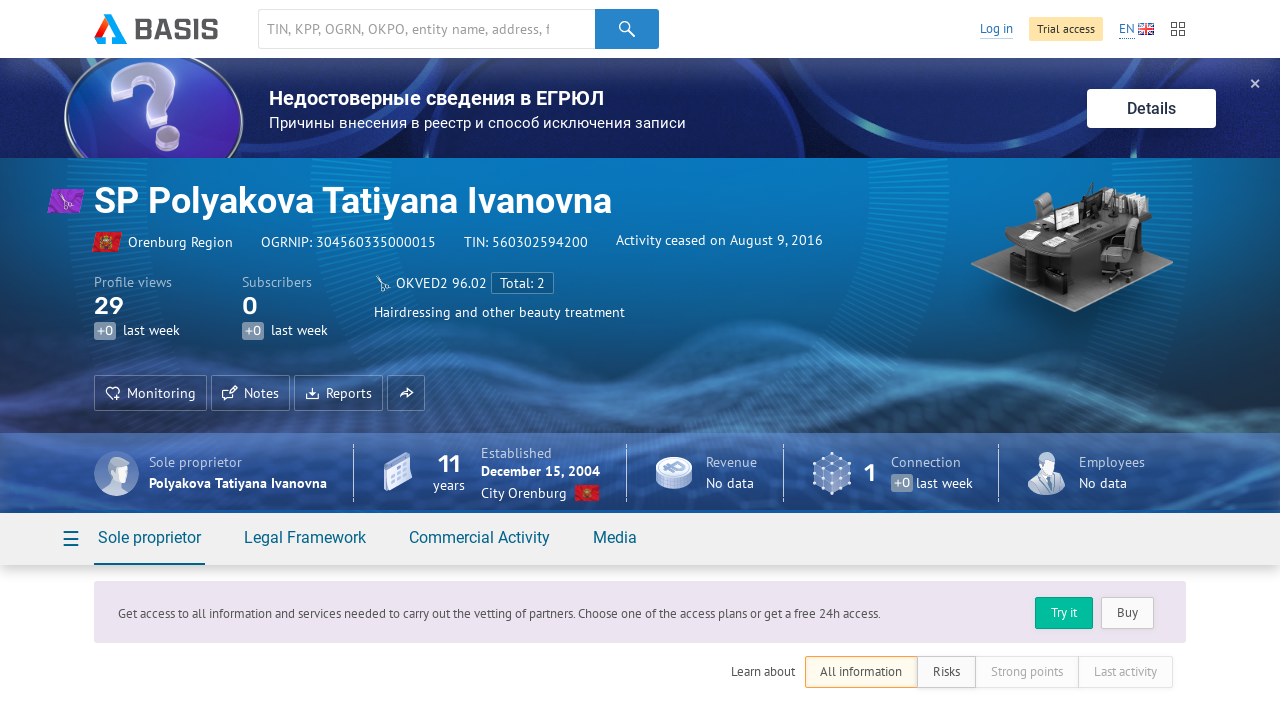

--- FILE ---
content_type: text/html; charset=utf-8
request_url: https://basis.myseldon.com/en/companies/serviceinfo?id=304560335000015&section=summary&lang=en&_=1769388170327
body_size: 4969
content:





<input type="hidden" id="pageTitle" value="Summary Information" />


<script type="text/javascript">
    var data = {
        titles: {
            placed: 'Placed contracts',
            won: 'Won contracts',
            c: 'Plaintiff',
            d: 'Defendant',
            checkPast: 'Finished',
            checkCurrent: 'Current',
            checkFuture: 'Scheduled',
            fsi:    'Financial stability',
            sum:    'Maximum credit amount',
            rating: 'Credibility class'
        },
            
                gov: [],
                arbit: [],
                check: [],
                production: [],
                net: [],
                earn: [],
                balance: [],
                fsi: [],
                sum: [],
                rating: [],
            
        prefixesOfBigNumbers: [
{"number":1000,"prefix":" k"},{"number":1000000,"prefix":" m"},{"number":1000000000,"prefix":" bn"}
        ]
    };
</script>

<!--Контент карточки-->
<div id="notice-sticky-parent" class="card-content">

    <div class="container signup">
        <div class="nb signup-nb">
<a class="btn -mr-xs-" href="/en/home/tariffs">Buy</a><a class="btn-turq" href="/en/home/demo">Try it</a>                <p class="-mt-xs-">Get access to all information and services needed to carry out the vetting of partners. Choose one of the access plans or get a free 24h access.</p>
        </div>
    </div>
    <div id="card-notice-filter" class="card-notice-nav">
        <div class="container">
            
<div class="breadcrumbs">
        <a class="home" href="/en">Home</a>
        <a class="search"
           data-search-locale="Search"
           data-filter-locale="Filter results"
           href="/en/search">
            Search
        </a>
    <a class="service-btn-parent" title="%CompanyNameTitle%" href="/en/company/304560335000015">%CompanyName%</a>
    <span>Summary Information</span>
</div>

            <div class="card-notice-tags">
                <span>
                    Learn about
                </span>
                <div class="btn-group -ml-xs-">
                    <label data-modal={html}#modal-reg-open data-width=780px>
                        <input type="radio" name="card-notice" value="all" checked />
                        All information
                    </label>
                    <label data-modal={html}#modal-reg-open data-width=780px>
                        <input type="radio" name="card-notice" value="risk"  />
                        Risks
                    </label>
                    <label data-modal={html}#modal-reg-open data-width=780px>
                        <input type="radio" name="card-notice" value="positive" disabled />
                        Strong points
                    </label>
                    <label data-modal={html}#modal-reg-open data-width=780px>
                        <input type="radio" name="card-notice" value="last-actions" disabled />
                        Last activity
                    </label>
                </div>
            </div>
        </div>
    </div>
    <div id="dashboard">
        <!--Активность компании-->
        <article class="dashboard-activity dashboard-section -bordered-section-">
            <div class="container">
                <div class="h-wrapper">
                    <h1 class="card-title">Company&#39;s Activity</h1>
                </div>
                <div class="row">
                    <!--Статистиика с графиками-->
                    <div class="col-11 stat-chart-list">
                                <div class="stat-chart -card-empty-section- card-notice">
                                    <h2 class="stat-chart--title">Government contracts</h2>
                                    <p>The sole proprietor has no government contracts</p>
                                </div>
                                                                            <div class="stat-chart -card-empty-section- card-notice">
                                <h2 class="stat-chart--title">Arbitration cases</h2>
                                <p>The sole proprietor has not been involved in arbitration proceedings</p>
                            </div>

                                <div class="stat-chart card-notice">
                                    <h2 class="stat-chart--title">
                                        <a href="/en/company/304560335000015/plancheck" class="-text-link-">
                                            Inspections
                                        </a>
                                    </h2>
                                    <div class="stat-chart--content">
                                        <ul class="stat-chart--values">
                                            <!-- планируемые -->
                                            <li class="-red-value-">
No future inspections                                            </li>
                                            <!-- текущие -->
                                            <li class="-light-red-value-">
No current inspections                                            </li>
                                            <!-- прошедшие -->
                                            <li class="-blue-value-">
<strong>1</strong> <a href="/en/company/304560335000015/plancheck/Finished">finished inspeсtion</a>                                            </li>
                                        </ul>
                                        <div class="stat-chart--chart -no-chart- -check-" data-provider="check" data-fields="checkPast,checkCurrent,checkFuture" data-type="bar"></div>
                                    </div>
                                </div>

                            <div class="stat-chart -card-empty-section- card-notice">
                                <h2 class="stat-chart--title">Enforcement Proceedings</h2>
                                <p>
                                    Sole proprietor has no enforcement proceedings
                                </p>
                            </div>
                    </div>
                    <!--/Статистиика с графиками-->

                    <div class="col-12 col-offset-1">

                        <!--События-->
                        <div id="dashboard-events" class="dashboard-events-wrap">
                        </div>
                        <!--/События-->

                    </div>

                </div>
            </div>
        </article>
        <!--/Активность компании-->
        <!--Государственная регистрация-->
        <article class="dashboard-reg dashboard-section">
            <div class="container">

                    <div class="h-wrapper">
                        <h1 class="card-title">State Registration</h1>

                        <a class="video-modal-link" data-video-modal="faq-vid-reg" href="#">How is it useful?</a><div class="-dn-"><div id="faq-vid-reg"><iframe allow="autoplay; encrypted-media" allowfullscreen="" frameborder="0" height="326" src="https://rutube.ru/play/embed/ab4469435fa7ad5dfa8bffdfcdc1a002?t=0&amp;playlist=478658&amp;playlistpage=1" width="580"></iframe></div></div>
                    </div>

                <div class="row ">
                    <!--ИНН, ОГРН ...-->
                    <div class="col-11">
                            <div class="card-subsection card-notice">
                                <span class="card-subsection-title">Full name</span>
                                <div class="-text-black- -fz-14-">
                                    SP Polyakova Tatiyana Ivanovna
                                </div>
                                
                            </div>
                                                    <div class="card-subsection">
                                <ul class="-no-inner-margin-">
                                    <li class="card-notice">Small enterprise</li>
                                </ul>
                            </div>

                        <div class="card-subsection">
                                <span class="card-notice card-subsection-title">Activity ceased</span>
                            <ul class="-no-inner-margin-">
                                    <li class="card-notice card-notice-popup" data-popup="" data-position="bottom left">
                                        Creation date: December 15, 2004
                                    </li>
                                                                    <li class="card-notice card-notice">
                                        Status change date: August 9, 2016
                                    </li>
                            </ul>
                            <div class="card-notice card-notice-popup" data-popup=""></div>
                        </div>

                        <!--Реквизиты-->

                        <ul class="dashboard-details-list card-notice">
                            <li class="dotted-row">
                                <span class="dotted-row--label">
                                    OGRNIP:
                                </span>
                                <span class="dotted-row--value"><span class="copy-text" data-clipboard-text="304560335000015">304560335000015</span></span>
                            </li>
                            <li class="dotted-row">
                                <span class="dotted-row--label">TIN</span>
                                <span class="dotted-row--value">
                                    <span class="copy-text" data-clipboard-text="560302594200">560302594200</span>
                                </span>
                            </li>
                            
                        </ul>
                        <!--/Реквизиты-->
                    </div>

                    <!-- Органы управления ИП -->
                            <div class="col-12 col-offset-1 ">
                                <div class="dashboard-reg--stats row -mb-m-">
                                    <div class="col-24">
                                        <div class="card-notice">
                                            <div class="person-mini -no-img- -ruler-male- -mb-s-">
                                                    <figure class="person-min--img">
                                                        <svg class="svg-icon">
                                                            <use xlink:href="/content/icons.svg#ruler-male"></use>
                                                        </svg>
                                                    </figure>
                                                <div class="person-mini--content">
                                                    <strong class="person-mini--duty">
                                                        Sole proprietor
                                                    </strong>
                                                    <a class="-pseudo- person-mini--name" data-modal="{html}#modal-reg-open" data-width="780px" href="#" id="auth-required" title="Please buy a subscription in order to see the hidden information.">Polyakova Tatiyana Ivanovna</a>
                                                    <div class="person-mini--details">
                                                        <time>▒▒.▒▒.2004</time>
                                                        <span>
                                                            TIN: ▒▒▒▒▒▒▒▒▒▒▒▒
                                                        </span>
                                                    </div>
                                                </div>

                                                    <div class="person-mini--stats">
                                                                                                            </div>
                                                <div class="flexbox-br"></div>
                                                    <div class="person-mini-conclusions">
                                                        
                                                    </div>
                                            </div>

                                        </div>

                                        <div class="mini-card card-notice">
                                                                                    </div>

                                    </div>
                                </div>
                                    <div class="dashboard-reg--stats-check">
                                        <div class="col-11 -dashboard-reg--check-pad-">
                                            
    <div class="card-notice -mb-xs-">
        <h2 class="stat-mini--title">Blocked accounts</h2>
        <p>
You can check whether all accounts of the entrepreneur are valid or some of them are blocked.        </p>
    </div>
    <div class="card-notice -mt-s-">
            <p>
                <a class="-pseudo- btn-blue -small-" data-modal="{html}#modal-reg-open" data-width="780px" href="#" id="auth-required" title="Please buy a subscription in order to see the hidden information.">Check</a>
            </p>
    </div>

                                        </div>
                                        <div class="col-11 col-offset-2">
                                            
    <div class="card-notice -mb-xs-">
        <h2 class="stat-mini--title">Interim measures</h2>
        <p>
You can check whether a ban on the disposal of property has been imposed on the sole proprietor.        </p>
    </div>
    <div class="card-notice -mt-s-">
            <p>
                <a class="-pseudo- btn-blue -small-" data-modal="{html}#modal-reg-open" data-width="780px" href="#" id="auth-required" title="Please buy a subscription in order to see the hidden information.">Check</a>
            </p>
    </div>

                                        </div>
                                    </div>
                            </div>
                    <!--/ИНН, ОГРН ...-->
                </div>

                <!--Блоки достижений-->


                <!--/Блоки достижений-->

            </div>
        </article>
        <!--/Государственная регистрация-->
        
    </div>

</div>
<!--Похожие организации-->
    <article class="dashboard-similar dashboard-section -bordered-section-">
        <div class="container">
                <h1 class="card-title">Similar entrepreneurs</h1>
    <div class="row">
            <div class="col-8">
                    <div class="s-li -inline-">
                        <figure class="s-li--category-icon category-icon-box" style="background-color: #a239e5">
                            <img src="/content/img/okved-sub-categories-pics/32/93.0.png" alt="" />
                        </figure>
                        <div class="s-li--header s-li--row">
                            <a href="/en/company/304463236502230">SP Kopilchenko Olga Sergeevna</a>
                        </div>
                        <p class="s-li--category"></p>
                    </div>
                    <div class="s-li -inline-">
                        <figure class="s-li--category-icon category-icon-box" style="background-color: #a239e5">
                            <img src="/content/img/okved-sub-categories-pics/32/93.0.png" alt="" />
                        </figure>
                        <div class="s-li--header s-li--row">
                            <a href="/en/company/304560101200022">SP Nasyrova Yelena Alekseevna</a>
                        </div>
                        <p class="s-li--category"></p>
                    </div>
                    <div class="s-li -inline-">
                        <figure class="s-li--category-icon category-icon-box" style="background-color: #a239e5">
                            <img src="/content/img/okved-sub-categories-pics/32/93.0.png" alt="" />
                        </figure>
                        <div class="s-li--header s-li--row">
                            <a href="/en/company/304560105900031">SP Ushmodina Svetlana Nikolaevna</a>
                        </div>
                        <p class="s-li--category"></p>
                    </div>
            </div>
            <div class="col-8">
                    <div class="s-li -inline-">
                        <figure class="s-li--category-icon category-icon-box" style="background-color: #a239e5">
                            <img src="/content/img/okved-sub-categories-pics/32/93.0.png" alt="" />
                        </figure>
                        <div class="s-li--header s-li--row">
                            <a href="/en/company/304560107200072">SP Golovina Olga Aleksandrovna</a>
                        </div>
                        <p class="s-li--category"></p>
                    </div>
                    <div class="s-li -inline-">
                        <figure class="s-li--category-icon category-icon-box" style="background-color: #a239e5">
                            <img src="/content/img/okved-sub-categories-pics/32/93.0.png" alt="" />
                        </figure>
                        <div class="s-li--header s-li--row">
                            <a href="/en/company/304560107200116">SP Rybakova Nataliya Anatolievna</a>
                        </div>
                        <p class="s-li--category"></p>
                    </div>
                    <div class="s-li -inline-">
                        <figure class="s-li--category-icon category-icon-box" style="background-color: #a239e5">
                            <img src="/content/img/okved-sub-categories-pics/32/93.0.png" alt="" />
                        </figure>
                        <div class="s-li--header s-li--row">
                            <a href="/en/company/304560107600052">SP Yermolaeva Sariya Garifovna</a>
                        </div>
                        <p class="s-li--category"></p>
                    </div>
            </div>
            <div class="col-8">
                    <div class="s-li -inline-">
                        <figure class="s-li--category-icon category-icon-box" style="background-color: #a239e5">
                            <img src="/content/img/okved-sub-categories-pics/32/93.0.png" alt="" />
                        </figure>
                        <div class="s-li--header s-li--row">
                            <a href="/en/company/304560107600060">SP Masloboynikova Lyubov Nikolaevna</a>
                        </div>
                        <p class="s-li--category"></p>
                    </div>
                    <div class="s-li -inline-">
                        <figure class="s-li--category-icon category-icon-box" style="background-color: #a239e5">
                            <img src="/content/img/okved-sub-categories-pics/32/93.0.png" alt="" />
                        </figure>
                        <div class="s-li--header s-li--row">
                            <a href="/en/company/304560107600126">SP Murtazina Fatima Faizrakhmanovna</a>
                        </div>
                        <p class="s-li--category"></p>
                    </div>
                    <div class="s-li -inline-">
                        <figure class="s-li--category-icon category-icon-box" style="background-color: #a239e5">
                            <img src="/content/img/okved-sub-categories-pics/32/93.0.png" alt="" />
                        </figure>
                        <div class="s-li--header s-li--row">
                            <a href="/en/company/304560107700152">SP Atyaksheva Tatiyana Ivanovna</a>
                        </div>
                        <p class="s-li--category"></p>
                    </div>
            </div>
    </div>

        </div>
    </article>
<!--/Похожие организации-->
<!--/Контент карточки-->

    <!--noindex-->
    <div class="-dn-" id="error-feedback-nb-source">
        <span class="nb--title">Noticed an error or inaccurate data?</span>
        <p>Please <a href="#" class="error-feedback-nb--toggle -pseudo-link-">let us know about it</a>. Let&#39;s improve Seldon.Basis together!</p>
    </div>
    <!--/noindex-->


<script type="text/template" id="template-graph-list-item">
    <span class="graph-list-item--title"><%= name %></span>
    <% if (address) { %>
    
        <div class="graph-list-item--row"><span class="graph-list-item--address -foreign-"> <%= address %></span></div>
    
    <% } %>
    <% if (inn || ogrn) { %>
    <div class="graph-list-item--row">
        <% if (inn) { %>
        <div class="graph-list-item--inline-data"> TIN ....... <%= inn %> </div>
        <% } %>

        <% if (ogrn && type > 0) { %>
        <div class="graph-list-item--inline-data">
            <% if (type === 1) { %>
            OGRN:
            <% } else if (type === 2) { %>
            OGRNIP:
            <% } else if (type === 3) { %>
            ARN
            <% } %> ....... <%= ogrn %>
        </div>
        <% } %>
    </div>
    <% if (typeof innCount != 'undefined' && innCount && 1 == 2) { %>
    <a href="/?f[searchString]=<%=inn %>" target="_blank" onClick="event.stopPropagation()" class="link-wrap">
        <span class="link-wrap--label">This person with other names</span>
        <span class="counter -bg-red-"><%=innCount - 1 %></span>
    </a>
    <% } %>
    <% } %>
</script>
<script type="text/template" id="template-graph-global-search-hint">
    <% _.each(items, function (item) { %>
    <div class="graph-search-item select--item" data-index="<%= item.index %>">
        <span class="graph-search-item--title"><%= item.label %></span>
        <span class="graph-search-item--descr"><%= item.address %></span>
        <div class="grid-row graph-search-item--cols">
            <div class="col-5" title="Taxpayer Identification Number">
                TIN.....<%= item.inn %>
            </div>
            <div class="col-6" title="Primary State Registration Number">
                OGRN:....<%= item.ogrn %>
            </div>
        </div>
    </div>
    <% }) %>
</script>

<script type="text/template" id="template-graph-popup">
    <% _.each(data.current, function(link){%>
        <% if (!(data.node.nodeType == 6 && data.node.inn == '' && link.type != 1013)) {%>
            <div class="graph-popup-link graph-popup--row">
                <a href="#"
                   class="graph-popup-link--label -pseudo-
                         <% if (link.countVisible == link.count) { %> -disabled- <% } %>"
                   data-type="<%= link.type %>">
                    <%= link.label %></a>
(<span class="graph-popup-link--count-visible"><%= link.countVisible %></span> of <span class="graph-popup-link--count-general"><%= link.count %></span>)
                <!--<a class="graph-popup--remove-links -pseudo-" href="<%= link.type %>">Remove</a>-->
            </div>
        <% }%>
    <% })%>

    <%if (data.history.length) {%>
        <%if (!(data.node.nodeType == 6 && data.node.inn == '')) {%>
            <span class="graph-popup--title"><%= popup.historyLabel() %></span>
            <% _.each(data.history, function(link){%>
                <div class="graph-popup-link graph-popup--row">
                    <a href="#"
                       class="graph-popup-link--label -pseudo-
                                 <% if (link.countVisible == link.count) { %> -disabled- <% } %>"
                       data-type="<%= link.type %>">
                        <%= link.label %></a>
(<span class="graph-popup-link--count-visible"><%= link.countVisible %></span> of <span class="graph-popup-link--count-general"><%= link.count %></span>)
                    <!--<a class="graph-popup--remove-links -pseudo-" href="<%= link.type %>">Remove</a>-->
                </div>
            <% })%>
        <% } %>
    <% } %>

    <% if (!data.node.system) { %>
        <div class="graph-popup--row -top-gutter-">
            <a href="#" class="graph-popup--remove-node -pseudo-">Remove</a>
        </div>
    <% } %>
</script>

--- FILE ---
content_type: text/html; charset=utf-8
request_url: https://basis.myseldon.com/en/companies/getshortevents?id=304560335000015&_=1769388170328
body_size: 871
content:
    <div class="dashboard-events card-notice ">
        <header class="dashboard-events--header">
            <h1>
                    <a href="/en/company/304560335000015/timeline" class="-text-link- service-btn-parent">Recent activity</a>
            </h1>
            <nav class="card-section-title--nav -hidden-">
                <button data-tab="#events-tab-1" data-tab-group="events" class="btn-label -light-blue- tab-toggle active">Activity</button>
                <button data-tab="#events-tab-2" data-tab-group="events" class="btn-label -light-blue- tab-toggle">News</button>
            </nav>
        </header>
        <div data-tab-group="events" id="events-tab-1" class="tab active">
            <div class="dashboard-events--list -animate-after-load-">
                            <div class="dashboard-event">
                                <time>August 9, 2016</time>
                                <span class="dashboard-event--type -text-reg-">Registration information</span>
                                <h2 class="dashboard-event--title">
                                    Change of status
                                </h2>
                                <p>
                                    Entity's status Active has changed to Activity ceased
                                </p>
                            </div>
                            <div class="dashboard-event">
                                <time>September 2, 2014</time>
                                <span class="dashboard-event--type -text-activity-">Activity</span>
                                <h2 class="dashboard-event--title">
                                    Inspection completed
                                </h2>
                                <p>
                                    Inspection <a href='#' class='service-btn-parent' data-modal={html}#modal-reg-open data-width=780px>▒▒▒▒▒▒▒▒ ▒▒▒▒▒▒▒▒▒▒ ▒▒ ▒▒▒▒▒▒▒▒▒▒▒▒ ▒▒ ▒▒▒▒ ▒▒▒▒▒▒▒▒▒▒▒</a> finished.
                                </p>
                            </div>
                            <div class="dashboard-event">
                                <time>September 1, 2014</time>
                                <span class="dashboard-event--type -text-activity-">Activity</span>
                                <h2 class="dashboard-event--title">
                                    Inspection started
                                </h2>
                                <p>
                                    Inspection <a href='#' class='service-btn-parent' data-modal={html}#modal-reg-open data-width=780px>▒▒▒▒▒▒▒▒ ▒▒▒▒▒▒▒▒▒▒ ▒▒ ▒▒▒▒▒▒▒▒▒▒▒▒ ▒▒ ▒▒▒▒ ▒▒▒▒▒▒▒▒▒▒▒</a> started.
                                </p>
                            </div>
            </div>
        </div>
        <div data-tab-group="events" id="events-tab-2" class="tab">
            <div class="dashboard-events--list -animate-after-load-">
            </div>
        </div>
    </div>


--- FILE ---
content_type: image/svg+xml
request_url: https://basis.myseldon.com/content/svg/employee.svg
body_size: 9988
content:
<svg width="46" height="46" viewBox="0 0 46 46" fill="none" xmlns="http://www.w3.org/2000/svg">
<g clip-path="url(#clip0)">
<path d="M17.4394 19.2441C17.3674 19.2544 17.2953 19.2851 17.2129 19.3158C17.285 19.2851 17.3571 19.2748 17.4394 19.2441C17.4394 19.2544 17.4394 19.2441 17.4394 19.2441Z" fill="#5E7591"/>
<path d="M12.8267 35.8513C14.8246 38.9927 16.4826 42.4308 17.4712 44.6308C24.0002 45.5825 31.1883 44.6922 36.5021 41.9601C36.5227 39.4225 36.5227 33.9992 37.223 31.4718C38.1086 28.2792 36.2961 22.6923 36.2961 22.6923C36.2137 22.6411 36.1211 22.6002 36.0284 22.5797C34.4425 22.2113 29.7259 21.1369 29.7259 21.1369L29.6847 21.1267C29.6332 21.2392 29.5921 21.3313 29.5715 21.3927C29.3243 21.935 29.1389 22.9992 28.8712 24.0532C28.7785 24.4216 28.4181 24.6671 27.9856 24.8309C28.14 25.762 28.0988 29.3741 28.0164 32.9146C28.0267 32.935 28.0267 32.9453 28.0267 32.9453L27.9856 41.029C27.9856 41.029 24.9991 34.9099 24.3503 33.6616C24.34 33.6513 24.34 33.6411 24.3297 33.6206L24.0826 33.2318C21.8788 29.4969 19.366 25.9564 17.8831 24.2783C15.391 21.4746 17.0902 19.3871 17.1211 19.3564C17.0593 19.3871 16.9975 19.4178 16.9357 19.4485C16.1015 19.9295 14.0625 23.6848 14.0625 23.6848L5.52539 30.162C5.52539 30.162 9.56225 30.7146 12.8267 35.8513ZM29.417 22.0988L30.4262 22.6002L29.8186 23.1937L31.6826 24.4523C32.3314 36.189 29.4788 42.7788 29.4788 42.7788C31.5796 35.5955 31.0544 24.749 31.0544 24.749L29.3346 23.2039L29.9113 22.6616L29.417 22.0988ZM15.0099 27.2048C15.1129 27.3071 16.9563 27.0923 16.9563 27.0923L16.0603 28.7806C16.0603 28.7806 25.3698 38.696 27.2956 44.0271C27.2956 44.0271 22.888 37.2634 15.1438 29.1899L16.2354 27.5425L14.3303 27.9109L14.1243 24.442C14.1346 24.4523 14.9173 27.1127 15.0099 27.2048Z" fill="url(#paint0_linear)"/>
<path d="M17.1094 19.3564C17.1403 19.3461 17.1815 19.3257 17.2124 19.3154C17.1815 19.3257 17.1403 19.3359 17.1094 19.3564Z" fill="white"/>
<path d="M24.3184 33.6309C24.3287 33.6411 24.3287 33.6513 24.339 33.6718L24.3184 33.6309Z" fill="white"/>
<path d="M17.8831 24.2791C19.3661 25.9572 21.8788 29.4977 24.0826 33.2326L24.0517 33.1814C24.0517 33.1814 24.3915 30.7461 24.0517 29.9786C23.7119 29.2112 22.8365 28.4949 22.8365 28.4949L21.8891 29.2214C22.198 28.6279 22.8159 28.1572 22.8159 28.1572L24.5151 26.5814C24.5151 26.5814 25.72 26.3256 26.4409 26.387C26.4409 26.3666 26.4409 26.3563 26.4409 26.3563C26.4409 26.3563 27.4501 26.4279 27.9032 26.7963C27.9032 26.7963 27.2956 26.827 26.9249 26.8475C26.7395 27.6252 26.894 29.1907 26.7292 29.8354C26.7189 29.8661 26.7086 29.8968 26.688 29.9275C26.7704 30.2856 27.0381 31.2884 27.3162 31.7489C27.6251 32.2503 27.9341 32.8028 27.9959 32.9256C28.0886 29.3852 28.1297 25.7628 27.965 24.8419C27.1617 25.1489 26.1113 25.1693 26.1113 25.1693C26.1113 25.1693 25.1227 26.121 24.8138 26.1721C24.5048 26.2131 23.6089 25.6707 23.6089 25.6707C23.6089 25.6707 19.3866 24.6475 18.1715 22.8772C18.0582 22.7135 17.9552 22.5396 17.8728 22.3759C17.0799 20.841 17.3888 19.3982 17.4197 19.2754C17.3373 19.2856 17.2652 19.3061 17.2034 19.3368C17.1726 19.347 17.1417 19.3675 17.1005 19.3777C17.0902 19.3879 15.391 21.4754 17.8831 24.2791Z" fill="white"/>
<path d="M17.4297 19.2551C17.4405 19.2551 17.4405 19.2444 17.4297 19.2551C17.4405 19.2444 17.4405 19.2444 17.4297 19.2551C17.4405 19.2444 17.4405 19.2551 17.4297 19.2551Z" fill="#F7F7F7"/>
<path d="M31.5164 10.6486C31.2178 11.0988 30.6102 11.3137 29.4568 10.9248C26.0893 9.76855 23.0411 7.84483 21.9907 8.58158C21.1874 9.14437 21.2183 10.8532 21.2904 11.6411C21.311 11.9072 21.2389 12.1732 21.0844 12.3983L20.0855 13.8411C19.9722 14.0048 19.9105 14.189 19.8899 14.3937L19.8178 15.3965C19.7972 15.6523 19.5912 15.8467 19.3441 15.8672L19.1175 15.8774C18.8601 15.8876 18.6335 15.7137 18.5923 15.4579L18.3349 13.9844C18.3349 13.9844 17.5419 11.9992 15.8633 12.7769C15.8633 12.7769 15.1424 13.0839 15.5853 14.3834C16.0178 15.683 16.1208 15.816 16.337 16.4606C16.5533 17.1053 16.6666 17.5248 17.2947 18.0467C18.1701 18.3332 18.6541 17.8523 18.6541 17.8523C18.8601 18.4355 19.0969 18.9676 19.3647 19.469C19.375 19.4997 19.3956 19.5304 19.4059 19.5509C21.7538 23.8281 26.1408 25.1583 26.1408 25.1583C26.1408 25.1583 27.1912 25.1378 27.9945 24.8309C28.427 24.6671 28.7874 24.4216 28.8801 24.0532C29.1479 22.9992 29.3229 21.9351 29.5804 21.3927C29.6113 21.3313 29.6525 21.2392 29.6937 21.1267C30.0644 20.2569 30.8985 18.0978 30.8985 17.1565C30.9088 16.0923 30.8676 14.189 31.3311 13.176C31.4443 12.9099 31.5885 11.9174 31.5164 10.6486Z" fill="#F7F7F7"/>
<path d="M17.4286 19.2549C17.3977 19.3777 17.0888 20.8205 17.8817 22.3553C17.0888 20.8205 17.408 19.3879 17.4286 19.2549Z" fill="#F7F7F7"/>
<path d="M41.5263 33.212C41.2483 32.5878 40.9805 31.9534 40.7334 31.3292C37.3556 22.8873 36.3052 22.7031 36.2949 22.7031C36.2949 22.7031 38.1074 28.2901 37.2217 31.4827C36.5215 33.9999 36.5215 39.4231 36.5009 41.971C36.5215 41.9608 36.5421 41.9506 36.5627 41.9403C36.8304 41.8073 37.0879 41.6641 37.3453 41.5208C38.4575 40.8864 39.4255 40.1906 40.2288 39.4538C41.9691 37.8575 42.484 35.3506 41.5263 33.212Z" fill="url(#paint1_linear)"/>
<path d="M12.8263 35.8514C9.56181 30.7147 5.52495 30.1621 5.52495 30.1621C3.25937 31.1444 3.99054 35.6365 4.7114 39.1565C5.57645 39.9956 6.63715 40.7835 7.89352 41.51C9.87075 42.6458 12.1569 43.5054 14.5873 44.0886C15.5244 44.3137 16.4924 44.4979 17.4708 44.6412C16.4821 42.4309 14.8241 38.9928 12.8263 35.8514Z" fill="#B5C2D4"/>
<path d="M31.5389 8.02935C31.5389 8.02935 29.5514 0.48796 23.2284 1.02005C17.0907 1.53168 15.5563 4.68331 15.1341 7.79401C15.1238 7.8861 15.0826 8.12145 15.0723 8.3261C15.1752 8.48982 15.2988 8.64331 15.4121 8.78656C17.3893 11.2424 21.0658 12.3782 21.0658 12.3782C21.2202 12.1531 21.2923 11.887 21.2717 11.621C21.2099 10.8331 21.1687 9.12424 21.972 8.56145C23.0327 7.8247 26.0706 9.75866 29.4381 10.9047C30.5915 11.3038 31.1991 11.0787 31.4977 10.6284C32.095 9.77912 31.5389 8.02935 31.5389 8.02935Z" fill="#B5C7DD"/>
<path d="M19.8807 14.384L19.8086 15.3868L19.8807 14.384C19.891 14.1896 19.9631 13.9952 20.0763 13.8315L21.0753 12.3887L20.0763 13.8315C19.9631 13.9952 19.9013 14.1896 19.8807 14.384Z" fill="#A5A5A5"/>
<path d="M24.3189 33.6315C24.2365 33.4985 24.1644 33.3654 24.082 33.2324L24.3189 33.6315Z" fill="#D1D1D1"/>
<path d="M24.7206 30.1521C24.3087 28.8321 22.8155 28.1465 22.8155 28.1465C22.8155 28.1465 22.1976 28.6172 21.8887 29.2107L22.8361 28.4842C22.8361 28.4842 23.7114 29.2107 24.0513 29.9679C24.3911 30.7353 24.0513 33.1707 24.0513 33.1707L24.0822 33.2218C24.1646 33.3549 24.2366 33.4879 24.319 33.6209L24.3396 33.6618C24.3396 33.6618 24.4323 30.7149 24.7206 30.1521Z" fill="#D1D1D1"/>
<path d="M26.9441 26.7545C26.9338 26.7852 26.9235 26.8159 26.9235 26.8466C27.2942 26.8262 27.9018 26.7955 27.9018 26.7955C27.4487 26.4169 26.4395 26.3555 26.4395 26.3555C26.4395 26.3555 26.4395 26.3657 26.4395 26.3862C26.7793 26.4169 27.0161 26.5192 26.9441 26.7545Z" fill="#D1D1D1"/>
<path d="M28.0061 32.9251C27.934 32.8023 27.6251 32.2497 27.3264 31.7483C27.0484 31.2879 26.7806 30.2851 26.6983 29.9269C26.7189 29.8962 26.7292 29.8655 26.7394 29.8348C26.9042 29.2004 26.7497 27.6246 26.9351 26.8469C26.9454 26.8162 26.9454 26.7855 26.9557 26.7548C27.0278 26.5093 26.7909 26.4069 26.4511 26.3865C25.7302 26.3251 24.5254 26.5809 24.5254 26.5809L22.8262 28.1567C22.8262 28.1567 24.3091 28.8321 24.7313 30.1623C24.4533 30.7251 24.3503 33.6721 24.3503 33.6721C24.9991 34.9102 27.9855 41.0395 27.9855 41.0395L28.0267 32.9558C28.0164 32.9558 28.0164 32.9455 28.0061 32.9251Z" fill="#5C819E"/>
<path d="M19.3865 19.5619C19.3659 19.5312 19.3556 19.5005 19.3453 19.48C19.0776 18.9786 18.8407 18.4465 18.6347 17.8633C18.6347 17.8633 18.1507 18.3442 17.2754 18.0577L17.4402 19.2549C17.4402 19.2549 17.4402 19.2549 17.4402 19.2651C17.5534 19.2447 17.6873 19.2344 17.8315 19.2344C17.6873 19.2344 17.5637 19.2447 17.4402 19.2651C17.4093 19.3879 17.1003 20.8307 17.8933 22.3656C17.9757 22.5293 18.0786 22.7033 18.1919 22.867C19.4071 24.6475 23.6293 25.6605 23.6293 25.6605C23.6293 25.6605 24.5253 26.213 24.8342 26.1619C25.1431 26.121 26.1318 25.1591 26.1318 25.1591C26.1318 25.1591 21.7345 23.8391 19.3865 19.5619Z" fill="#DDDDDD"/>
<path d="M16.2453 27.5526L15.1537 29.2001C22.8979 37.2735 27.3055 44.0373 27.3055 44.0373C25.3797 38.7061 16.0703 28.7908 16.0703 28.7908L16.9662 27.1024C16.9662 27.1024 15.1126 27.3173 15.0199 27.2149C14.9169 27.1126 14.1445 24.4521 14.1445 24.4521L14.3505 27.921L16.2453 27.5526Z" fill="#7594AD"/>
<path d="M31.0538 24.7489C31.0538 24.7489 31.579 35.5954 29.4782 42.7786C29.4782 42.7786 32.3307 36.1889 31.6819 24.4521L29.818 23.1935L30.4256 22.6L29.4164 22.0986L29.9107 22.6614L29.334 23.2037L31.0538 24.7489Z" fill="#7594AD"/>
<path d="M15.4208 8.7964C15.2972 8.64291 15.1839 8.48943 15.0809 8.33594C14.7926 11.3545 15.8533 12.7769 15.8533 12.7769C17.5319 11.9992 18.3248 13.9843 18.3248 13.9843L18.5823 15.4578C18.6235 15.7136 18.85 15.8876 19.1075 15.8773L19.3341 15.8671C19.5915 15.8569 19.7872 15.6522 19.8078 15.3964L19.8799 14.3936C19.8902 14.1992 19.9622 14.0048 20.0755 13.8411L21.0744 12.3983C21.0744 12.388 17.4083 11.2522 15.4208 8.7964Z" fill="#91A1B8"/>
</g>
<defs>
<linearGradient id="paint0_linear" x1="18.1466" y1="18.3257" x2="28.7059" y2="49.6472" gradientUnits="userSpaceOnUse">
<stop stop-color="#9AB5D9"/>
<stop offset="0.2134" stop-color="#E5E8ED"/>
<stop offset="0.4072" stop-color="#C6CFDD"/>
<stop offset="0.6464" stop-color="#A4B3C9"/>
<stop offset="0.8662" stop-color="#8B9FBB"/>
<stop offset="1" stop-color="#8298B6"/>
</linearGradient>
<linearGradient id="paint1_linear" x1="37.5845" y1="26.3173" x2="39.4104" y2="39.8256" gradientUnits="userSpaceOnUse">
<stop offset="0.2154" stop-color="#C4D0E2"/>
<stop offset="1" stop-color="#8B9FC2"/>
</linearGradient>
<clipPath id="clip0">
<rect width="38" height="44" fill="white" transform="translate(4 1)"/>
</clipPath>
</defs>
</svg>
